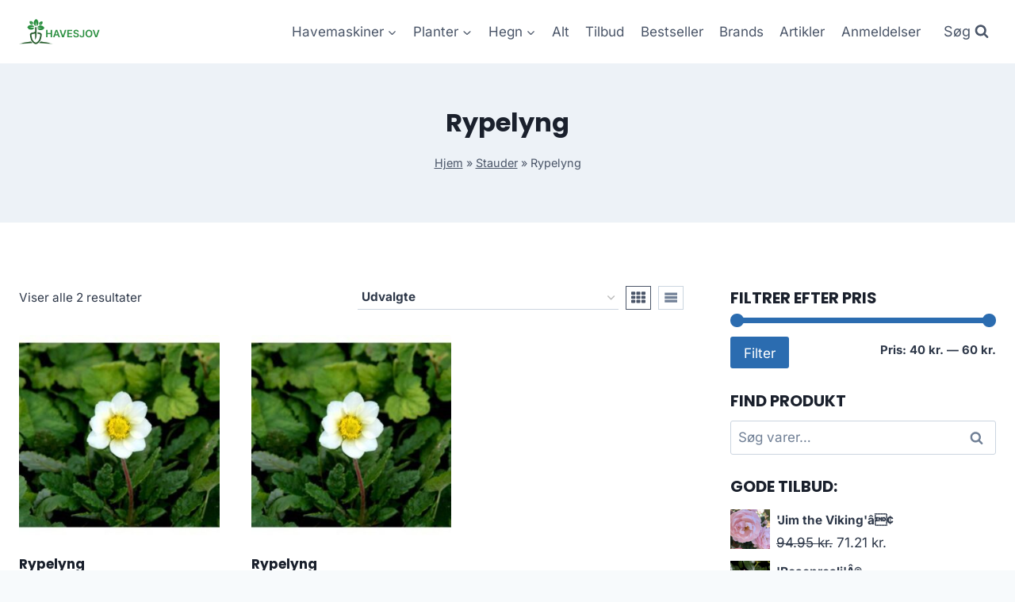

--- FILE ---
content_type: text/html; charset=UTF-8
request_url: https://havesjov.dk/produkt-kategori/stauder/rypelyng-stauder/
body_size: 11546
content:
<!doctype html>
<html lang="da-DK" prefix="og: https://ogp.me/ns#" class="no-js" itemtype="https://schema.org/Blog" itemscope>
<head>
	<meta charset="UTF-8">
	<meta name="viewport" content="width=device-width, initial-scale=1, minimum-scale=1">
	
<!-- Søgemaskine-optimering af Rank Math - https://rankmath.com/ -->
<title>Rypelyng &#045; Havesjov - Alt sjovt til haven og havemaskiner</title>
<meta name="robots" content="follow, index, max-snippet:-1, max-video-preview:-1, max-image-preview:large"/>
<link rel="canonical" href="https://havesjov.dk/produkt-kategori/stauder/rypelyng-stauder/" />
<meta property="og:locale" content="da_DK" />
<meta property="og:type" content="article" />
<meta property="og:title" content="Rypelyng &#045; Havesjov - Alt sjovt til haven og havemaskiner" />
<meta property="og:url" content="https://havesjov.dk/produkt-kategori/stauder/rypelyng-stauder/" />
<meta property="og:site_name" content="legetur.dk" />
<meta name="twitter:card" content="summary_large_image" />
<meta name="twitter:title" content="Rypelyng &#045; Havesjov - Alt sjovt til haven og havemaskiner" />
<meta name="twitter:label1" content="Varer" />
<meta name="twitter:data1" content="2" />
<script type="application/ld+json" class="rank-math-schema">{"@context":"https://schema.org","@graph":[{"@type":"Organization","@id":"https://havesjov.dk/#organization","name":"legetur.dk"},{"@type":"WebSite","@id":"https://havesjov.dk/#website","url":"https://havesjov.dk","name":"legetur.dk","publisher":{"@id":"https://havesjov.dk/#organization"},"inLanguage":"da-DK"},{"@type":"BreadcrumbList","@id":"https://havesjov.dk/produkt-kategori/stauder/rypelyng-stauder/#breadcrumb","itemListElement":[{"@type":"ListItem","position":"1","item":{"@id":"https://havesjov.dk","name":"Hjem"}},{"@type":"ListItem","position":"2","item":{"@id":"https://havesjov.dk/produkt-kategori/stauder/","name":"Stauder"}},{"@type":"ListItem","position":"3","item":{"@id":"https://havesjov.dk/produkt-kategori/stauder/rypelyng-stauder/","name":"Rypelyng"}}]},{"@type":"CollectionPage","@id":"https://havesjov.dk/produkt-kategori/stauder/rypelyng-stauder/#webpage","url":"https://havesjov.dk/produkt-kategori/stauder/rypelyng-stauder/","name":"Rypelyng &#045; Havesjov - Alt sjovt til haven og havemaskiner","isPartOf":{"@id":"https://havesjov.dk/#website"},"inLanguage":"da-DK","breadcrumb":{"@id":"https://havesjov.dk/produkt-kategori/stauder/rypelyng-stauder/#breadcrumb"}}]}</script>
<!-- /Rank Math WordPress SEO plugin -->

<link rel='dns-prefetch' href='//www.googletagmanager.com' />
<link rel='dns-prefetch' href='//pagead2.googlesyndication.com' />
<link rel="alternate" type="application/rss+xml" title="Havesjov - Alt sjovt til haven og havemaskiner &raquo; Feed" href="https://havesjov.dk/feed/" />
<link rel="alternate" type="application/rss+xml" title="Havesjov - Alt sjovt til haven og havemaskiner &raquo;-kommentar-feed" href="https://havesjov.dk/comments/feed/" />
			
			<link rel="alternate" type="application/rss+xml" title="Havesjov - Alt sjovt til haven og havemaskiner &raquo; Rypelyng Kategori Feed" href="https://havesjov.dk/produkt-kategori/stauder/rypelyng-stauder/feed/" />

<link data-optimized="2" rel="stylesheet" href="https://havesjov.dk/wp-content/litespeed/css/0ac9a2acc32dd16725c4a18473f43691.css?ver=81067" />














<script src="https://havesjov.dk/wp-includes/js/jquery/jquery.min.js?ver=3.7.1" id="jquery-core-js"></script>






<!-- Google tag (gtag.js) snippet added by Site Kit -->

<!-- Google Analytics-snippet tilføjet af Site Kit -->
<script src="https://www.googletagmanager.com/gtag/js?id=GT-NSSMRNGP" id="google_gtagjs-js" async></script>
<script id="google_gtagjs-js-after">
window.dataLayer = window.dataLayer || [];function gtag(){dataLayer.push(arguments);}
gtag("set","linker",{"domains":["havesjov.dk"]});
gtag("js", new Date());
gtag("set", "developer_id.dZTNiMT", true);
gtag("config", "GT-NSSMRNGP");
 window._googlesitekit = window._googlesitekit || {}; window._googlesitekit.throttledEvents = []; window._googlesitekit.gtagEvent = (name, data) => { var key = JSON.stringify( { name, data } ); if ( !! window._googlesitekit.throttledEvents[ key ] ) { return; } window._googlesitekit.throttledEvents[ key ] = true; setTimeout( () => { delete window._googlesitekit.throttledEvents[ key ]; }, 5 ); gtag( "event", name, { ...data, event_source: "site-kit" } ); }
</script>

<!-- End Google tag (gtag.js) snippet added by Site Kit -->
<link rel="https://api.w.org/" href="https://havesjov.dk/wp-json/" /><link rel="alternate" type="application/json" href="https://havesjov.dk/wp-json/wp/v2/product_cat/4605" /><link rel="EditURI" type="application/rsd+xml" title="RSD" href="https://havesjov.dk/xmlrpc.php?rsd" />
<meta name="generator" content="WordPress 6.5.7" />
<meta name="generator" content="Site Kit by Google 1.142.0" /><link rel="preload" id="kadence-header-preload" href="https://havesjov.dk/wp-content/themes/kadence/assets/css/header.min.css?ver=1.2.4" as="style">
<link rel="preload" id="kadence-content-preload" href="https://havesjov.dk/wp-content/themes/kadence/assets/css/content.min.css?ver=1.2.4" as="style">
<link rel="preload" id="kadence-sidebar-preload" href="https://havesjov.dk/wp-content/themes/kadence/assets/css/sidebar.min.css?ver=1.2.4" as="style">
<link rel="preload" id="kadence-footer-preload" href="https://havesjov.dk/wp-content/themes/kadence/assets/css/footer.min.css?ver=1.2.4" as="style">
	<noscript><style>.woocommerce-product-gallery{ opacity: 1 !important; }</style></noscript>
	
<!-- Google AdSense meta tags added by Site Kit -->
<meta name="google-adsense-platform-account" content="ca-host-pub-2644536267352236">
<meta name="google-adsense-platform-domain" content="sitekit.withgoogle.com">
<!-- End Google AdSense meta tags added by Site Kit -->

<!-- Google AdSense-snippet tilføjet af Site Kit -->
<script async src="https://pagead2.googlesyndication.com/pagead/js/adsbygoogle.js?client=ca-pub-5018959681343018&amp;host=ca-host-pub-2644536267352236" crossorigin="anonymous"></script>

<!-- End Google AdSense snippet added by Site Kit -->
<link rel="preload" href="https://havesjov.dk/wp-content/fonts/inter/UcC73FwrK3iLTeHuS_nVMrMxCp50SjIa1ZL7.woff2" as="font" type="font/woff2" crossorigin><link rel="preload" href="https://havesjov.dk/wp-content/fonts/poppins/pxiByp8kv8JHgFVrLCz7Z1xlFQ.woff2" as="font" type="font/woff2" crossorigin>
<link rel="icon" href="https://havesjov.dk/wp-content/uploads/2023/06/cropped-havesjov-logo-have-32x32.png" sizes="32x32" />
<link rel="icon" href="https://havesjov.dk/wp-content/uploads/2023/06/cropped-havesjov-logo-have-192x192.png" sizes="192x192" />
<link rel="apple-touch-icon" href="https://havesjov.dk/wp-content/uploads/2023/06/cropped-havesjov-logo-have-180x180.png" />
<meta name="msapplication-TileImage" content="https://havesjov.dk/wp-content/uploads/2023/06/cropped-havesjov-logo-have-270x270.png" />
		
		</head>

<body class="archive tax-product_cat term-rypelyng-stauder term-4605 wp-custom-logo wp-embed-responsive theme-kadence woocommerce woocommerce-page woocommerce-no-js hfeed footer-on-bottom hide-focus-outline link-style-standard has-sidebar content-title-style-above content-width-normal content-style-unboxed content-vertical-padding-show non-transparent-header mobile-non-transparent-header tax-woo-product">
<div id="wrapper" class="site wp-site-blocks">
			<a class="skip-link screen-reader-text scroll-ignore" href="#main">Skip to content</a>
		
<header id="masthead" class="site-header" role="banner" itemtype="https://schema.org/WPHeader" itemscope>
	<div id="main-header" class="site-header-wrap">
		<div class="site-header-inner-wrap">
			<div class="site-header-upper-wrap">
				<div class="site-header-upper-inner-wrap">
					<div class="site-main-header-wrap site-header-row-container site-header-focus-item site-header-row-layout-standard kadence-sticky-header" data-section="kadence_customizer_header_main" data-reveal-scroll-up="false" data-shrink="true" data-shrink-height="60">
	<div class="site-header-row-container-inner">
				<div class="site-container">
			<div class="site-main-header-inner-wrap site-header-row site-header-row-has-sides site-header-row-no-center">
									<div class="site-header-main-section-left site-header-section site-header-section-left">
						<div class="site-header-item site-header-focus-item" data-section="title_tagline">
	<div class="site-branding branding-layout-standard site-brand-logo-only"><a class="brand has-logo-image" href="https://havesjov.dk/" rel="home"><img width="160" height="50" src="https://havesjov.dk/wp-content/uploads/2023/06/havesjov-logo-have.png" class="custom-logo" alt="havesjov alt sjov til haven" decoding="async" /></a></div></div><!-- data-section="title_tagline" -->
					</div>
																	<div class="site-header-main-section-right site-header-section site-header-section-right">
						<div class="site-header-item site-header-focus-item site-header-item-main-navigation header-navigation-layout-stretch-false header-navigation-layout-fill-stretch-false" data-section="kadence_customizer_primary_navigation">
		<nav id="site-navigation" class="main-navigation header-navigation nav--toggle-sub header-navigation-style-underline header-navigation-dropdown-animation-none" role="navigation" aria-label="Primary Navigation">
				<div class="primary-menu-container header-menu-container">
			<ul id="primary-menu" class="menu"><li id="menu-item-11402" class="menu-item menu-item-type-taxonomy menu-item-object-product_tag menu-item-has-children menu-item-11402"><a href="https://havesjov.dk/produkt-tag/los/"><span class="nav-drop-title-wrap">Havemaskiner<span class="dropdown-nav-toggle"><span class="kadence-svg-iconset svg-baseline"><svg aria-hidden="true" class="kadence-svg-icon kadence-arrow-down-svg" fill="currentColor" version="1.1" xmlns="http://www.w3.org/2000/svg" width="24" height="24" viewBox="0 0 24 24"><title>Expand</title><path d="M5.293 9.707l6 6c0.391 0.391 1.024 0.391 1.414 0l6-6c0.391-0.391 0.391-1.024 0-1.414s-1.024-0.391-1.414 0l-5.293 5.293-5.293-5.293c-0.391-0.391-1.024-0.391-1.414 0s-0.391 1.024 0 1.414z"></path>
				</svg></span></span></span></a>
<ul class="sub-menu">
	<li id="menu-item-4064" class="menu-item menu-item-type-taxonomy menu-item-object-product_cat menu-item-4064"><a href="https://havesjov.dk/produkt-kategori/plaeneklipper/">Plæneklipper</a></li>
	<li id="menu-item-4069" class="menu-item menu-item-type-taxonomy menu-item-object-product_cat menu-item-4069"><a href="https://havesjov.dk/produkt-kategori/robotplaeneklipper/">Robotplæneklipper</a></li>
	<li id="menu-item-4189" class="menu-item menu-item-type-taxonomy menu-item-object-product_cat menu-item-4189"><a href="https://havesjov.dk/produkt-kategori/fejemaskine/">Fejemaskine</a></li>
	<li id="menu-item-4157" class="menu-item menu-item-type-taxonomy menu-item-object-product_cat menu-item-4157"><a href="https://havesjov.dk/produkt-kategori/trimmere-buskrydder/">Trimmere &amp; Buskrydder</a></li>
	<li id="menu-item-4219" class="menu-item menu-item-type-taxonomy menu-item-object-product_cat menu-item-4219"><a href="https://havesjov.dk/produkt-kategori/havefraeser/">Havefræser</a></li>
	<li id="menu-item-4272" class="menu-item menu-item-type-taxonomy menu-item-object-product_cat menu-item-4272"><a href="https://havesjov.dk/produkt-kategori/kaedesav/">Kædesav</a></li>
</ul>
</li>
<li id="menu-item-11403" class="menu-item menu-item-type-taxonomy menu-item-object-product_tag menu-item-has-children menu-item-11403"><a href="https://havesjov.dk/produkt-tag/have/"><span class="nav-drop-title-wrap">Planter<span class="dropdown-nav-toggle"><span class="kadence-svg-iconset svg-baseline"><svg aria-hidden="true" class="kadence-svg-icon kadence-arrow-down-svg" fill="currentColor" version="1.1" xmlns="http://www.w3.org/2000/svg" width="24" height="24" viewBox="0 0 24 24"><title>Expand</title><path d="M5.293 9.707l6 6c0.391 0.391 1.024 0.391 1.414 0l6-6c0.391-0.391 0.391-1.024 0-1.414s-1.024-0.391-1.414 0l-5.293 5.293-5.293-5.293c-0.391-0.391-1.024-0.391-1.414 0s-0.391 1.024 0 1.414z"></path>
				</svg></span></span></span></a>
<ul class="sub-menu">
	<li id="menu-item-4372" class="menu-item menu-item-type-taxonomy menu-item-object-product_cat current-product_cat-ancestor menu-item-4372"><a href="https://havesjov.dk/produkt-kategori/stauder/">Stauder</a></li>
	<li id="menu-item-4417" class="menu-item menu-item-type-taxonomy menu-item-object-product_cat menu-item-4417"><a href="https://havesjov.dk/produkt-kategori/naaletraeer/">Nåletræer</a></li>
</ul>
</li>
<li id="menu-item-19642" class="menu-item menu-item-type-taxonomy menu-item-object-product_cat menu-item-has-children menu-item-19642"><a href="https://havesjov.dk/produkt-kategori/hegn/"><span class="nav-drop-title-wrap">Hegn<span class="dropdown-nav-toggle"><span class="kadence-svg-iconset svg-baseline"><svg aria-hidden="true" class="kadence-svg-icon kadence-arrow-down-svg" fill="currentColor" version="1.1" xmlns="http://www.w3.org/2000/svg" width="24" height="24" viewBox="0 0 24 24"><title>Expand</title><path d="M5.293 9.707l6 6c0.391 0.391 1.024 0.391 1.414 0l6-6c0.391-0.391 0.391-1.024 0-1.414s-1.024-0.391-1.414 0l-5.293 5.293-5.293-5.293c-0.391-0.391-1.024-0.391-1.414 0s-0.391 1.024 0 1.414z"></path>
				</svg></span></span></span></a>
<ul class="sub-menu">
	<li id="menu-item-19645" class="menu-item menu-item-type-taxonomy menu-item-object-product_cat menu-item-19645"><a href="https://havesjov.dk/produkt-kategori/pileflet-og-pilehegn/flettet-pilehegn/">Flettet pilehegn</a></li>
	<li id="menu-item-19646" class="menu-item menu-item-type-taxonomy menu-item-object-product_cat menu-item-19646"><a href="https://havesjov.dk/produkt-kategori/pileflet-og-pilehegn/">Pileflet og Pilehegn</a></li>
</ul>
</li>
<li id="menu-item-1240" class="menu-item menu-item-type-post_type menu-item-object-page menu-item-1240"><a href="https://havesjov.dk/shop/">Alt</a></li>
<li id="menu-item-1269" class="menu-item menu-item-type-post_type menu-item-object-page menu-item-1269"><a href="https://havesjov.dk/tilbud/">Tilbud</a></li>
<li id="menu-item-1378" class="menu-item menu-item-type-post_type menu-item-object-page menu-item-1378"><a href="https://havesjov.dk/bestseller/">Bestseller</a></li>
<li id="menu-item-1279" class="menu-item menu-item-type-post_type menu-item-object-page menu-item-1279"><a href="https://havesjov.dk/brands/">Brands</a></li>
<li id="menu-item-1239" class="menu-item menu-item-type-post_type menu-item-object-page menu-item-1239"><a href="https://havesjov.dk/artikler/">Artikler</a></li>
<li id="menu-item-1287" class="menu-item menu-item-type-post_type menu-item-object-page menu-item-1287"><a href="https://havesjov.dk/anmeldelser/">Anmeldelser</a></li>
</ul>		</div>
	</nav><!-- #site-navigation -->
	</div><!-- data-section="primary_navigation" -->
<div class="site-header-item site-header-focus-item" data-section="kadence_customizer_header_search">
		<div class="search-toggle-open-container">
						<button class="search-toggle-open drawer-toggle search-toggle-style-default" aria-label="View Search Form" data-toggle-target="#search-drawer" data-toggle-body-class="showing-popup-drawer-from-full" aria-expanded="false" data-set-focus="#search-drawer .search-field"
					>
							<span class="search-toggle-label vs-lg-true vs-md-true vs-sm-false">Søg</span>
							<span class="search-toggle-icon"><span class="kadence-svg-iconset"><svg aria-hidden="true" class="kadence-svg-icon kadence-search-svg" fill="currentColor" version="1.1" xmlns="http://www.w3.org/2000/svg" width="26" height="28" viewBox="0 0 26 28"><title>Search</title><path d="M18 13c0-3.859-3.141-7-7-7s-7 3.141-7 7 3.141 7 7 7 7-3.141 7-7zM26 26c0 1.094-0.906 2-2 2-0.531 0-1.047-0.219-1.406-0.594l-5.359-5.344c-1.828 1.266-4.016 1.937-6.234 1.937-6.078 0-11-4.922-11-11s4.922-11 11-11 11 4.922 11 11c0 2.219-0.672 4.406-1.937 6.234l5.359 5.359c0.359 0.359 0.578 0.875 0.578 1.406z"></path>
				</svg></span></span>
		</button>
	</div>
	</div><!-- data-section="header_search" -->
					</div>
							</div>
		</div>
	</div>
</div>
				</div>
			</div>
					</div>
	</div>
	
<div id="mobile-header" class="site-mobile-header-wrap">
	<div class="site-header-inner-wrap">
		<div class="site-header-upper-wrap">
			<div class="site-header-upper-inner-wrap">
			<div class="site-main-header-wrap site-header-focus-item site-header-row-layout-standard site-header-row-tablet-layout-default site-header-row-mobile-layout-default  kadence-sticky-header" data-shrink="true" data-reveal-scroll-up="false" data-shrink-height="60">
	<div class="site-header-row-container-inner">
		<div class="site-container">
			<div class="site-main-header-inner-wrap site-header-row site-header-row-has-sides site-header-row-no-center">
									<div class="site-header-main-section-left site-header-section site-header-section-left">
						<div class="site-header-item site-header-focus-item" data-section="title_tagline">
	<div class="site-branding mobile-site-branding branding-layout-standard branding-tablet-layout-inherit site-brand-logo-only branding-mobile-layout-inherit"><a class="brand has-logo-image" href="https://havesjov.dk/" rel="home"><img width="160" height="50" src="https://havesjov.dk/wp-content/uploads/2023/06/havesjov-logo-have.png" class="custom-logo" alt="havesjov alt sjov til haven" decoding="async" /></a></div></div><!-- data-section="title_tagline" -->
					</div>
																	<div class="site-header-main-section-right site-header-section site-header-section-right">
						<div class="site-header-item site-header-focus-item site-header-item-navgation-popup-toggle" data-section="kadence_customizer_mobile_trigger">
		<div class="mobile-toggle-open-container">
						<button id="mobile-toggle" class="menu-toggle-open drawer-toggle menu-toggle-style-default" aria-label="Open menu" data-toggle-target="#mobile-drawer" data-toggle-body-class="showing-popup-drawer-from-right" aria-expanded="false" data-set-focus=".menu-toggle-close"
					>
						<span class="menu-toggle-icon"><span class="kadence-svg-iconset"><svg aria-hidden="true" class="kadence-svg-icon kadence-menu-svg" fill="currentColor" version="1.1" xmlns="http://www.w3.org/2000/svg" width="24" height="24" viewBox="0 0 24 24"><title>Toggle Menu</title><path d="M3 13h18c0.552 0 1-0.448 1-1s-0.448-1-1-1h-18c-0.552 0-1 0.448-1 1s0.448 1 1 1zM3 7h18c0.552 0 1-0.448 1-1s-0.448-1-1-1h-18c-0.552 0-1 0.448-1 1s0.448 1 1 1zM3 19h18c0.552 0 1-0.448 1-1s-0.448-1-1-1h-18c-0.552 0-1 0.448-1 1s0.448 1 1 1z"></path>
				</svg></span></span>
		</button>
	</div>
	</div><!-- data-section="mobile_trigger" -->
					</div>
							</div>
		</div>
	</div>
</div>
			</div>
		</div>
			</div>
</div>
</header><!-- #masthead -->

	<div id="inner-wrap" class="wrap hfeed kt-clear">
		
<section role="banner" class="entry-hero product-archive-hero-section entry-hero-layout-standard">
	<div class="entry-hero-container-inner">
		<div class="hero-section-overlay"></div>
		<div class="hero-container site-container">
			<header class="entry-header product-archive-title title-align-inherit title-tablet-align-inherit title-mobile-align-inherit">
				<h1 class="page-title archive-title">Rypelyng</h1><div class="kadence-breadcrumbs rankmath-bc-wrap"><nav aria-label="breadcrumbs" class="rank-math-breadcrumb"><p><a href="https://havesjov.dk">Hjem</a><span class="separator"> &raquo; </span><a href="https://havesjov.dk/produkt-kategori/stauder/">Stauder</a><span class="separator"> &raquo; </span><span class="last">Rypelyng</span></p></nav></div>			</header><!-- .entry-header -->
		</div>
	</div>
</section><!-- .entry-hero -->
<div id="primary" class="content-area"><div class="content-container site-container"><main id="main" class="site-main" role="main"><header class="woocommerce-products-header">
	
	</header>
<div class="woocommerce-notices-wrapper"></div><div class="kadence-shop-top-row"><div class="kadence-shop-top-item kadence-woo-results-count"><p class="woocommerce-result-count">
	Viser alle 2 resultater</p>
</div><div class="kadence-shop-top-item kadence-woo-ordering"><form class="woocommerce-ordering" method="get">
	<select name="orderby" class="orderby" aria-label="Webshop ordre">
					<option value="popularity" >Sortér efter popularitet</option>
					<option value="rating" >Sortér efter gennemsnitlig bedømmelse</option>
					<option value="date" >Sortér efter nyeste</option>
					<option value="price" >Sortér efter pris: lav til høj</option>
					<option value="price-desc" >Sortér efter pris: høj til lav</option>
					<option value="random_list"  selected='selected'>Udvalgte</option>
			</select>
	<input type="hidden" name="paged" value="1" />
	</form>
</div><div class="kadence-shop-top-item kadence-woo-toggle"><div class="kadence-product-toggle-container kadence-product-toggle-outer"><button title="Grid View" class="kadence-toggle-shop-layout kadence-toggle-grid toggle-active" data-archive-toggle="grid"><span class="kadence-svg-iconset"><svg class="kadence-svg-icon kadence-grid-svg" fill="currentColor" version="1.1" xmlns="http://www.w3.org/2000/svg" width="28" height="28" viewBox="0 0 28 28"><title>Grid</title><path d="M8 19.5v3c0 0.828-0.672 1.5-1.5 1.5h-5c-0.828 0-1.5-0.672-1.5-1.5v-3c0-0.828 0.672-1.5 1.5-1.5h5c0.828 0 1.5 0.672 1.5 1.5zM8 11.5v3c0 0.828-0.672 1.5-1.5 1.5h-5c-0.828 0-1.5-0.672-1.5-1.5v-3c0-0.828 0.672-1.5 1.5-1.5h5c0.828 0 1.5 0.672 1.5 1.5zM18 19.5v3c0 0.828-0.672 1.5-1.5 1.5h-5c-0.828 0-1.5-0.672-1.5-1.5v-3c0-0.828 0.672-1.5 1.5-1.5h5c0.828 0 1.5 0.672 1.5 1.5zM8 3.5v3c0 0.828-0.672 1.5-1.5 1.5h-5c-0.828 0-1.5-0.672-1.5-1.5v-3c0-0.828 0.672-1.5 1.5-1.5h5c0.828 0 1.5 0.672 1.5 1.5zM18 11.5v3c0 0.828-0.672 1.5-1.5 1.5h-5c-0.828 0-1.5-0.672-1.5-1.5v-3c0-0.828 0.672-1.5 1.5-1.5h5c0.828 0 1.5 0.672 1.5 1.5zM28 19.5v3c0 0.828-0.672 1.5-1.5 1.5h-5c-0.828 0-1.5-0.672-1.5-1.5v-3c0-0.828 0.672-1.5 1.5-1.5h5c0.828 0 1.5 0.672 1.5 1.5zM18 3.5v3c0 0.828-0.672 1.5-1.5 1.5h-5c-0.828 0-1.5-0.672-1.5-1.5v-3c0-0.828 0.672-1.5 1.5-1.5h5c0.828 0 1.5 0.672 1.5 1.5zM28 11.5v3c0 0.828-0.672 1.5-1.5 1.5h-5c-0.828 0-1.5-0.672-1.5-1.5v-3c0-0.828 0.672-1.5 1.5-1.5h5c0.828 0 1.5 0.672 1.5 1.5zM28 3.5v3c0 0.828-0.672 1.5-1.5 1.5h-5c-0.828 0-1.5-0.672-1.5-1.5v-3c0-0.828 0.672-1.5 1.5-1.5h5c0.828 0 1.5 0.672 1.5 1.5z"></path>
				</svg></span></button><button title="List View" class="kadence-toggle-shop-layout kadence-toggle-list" data-archive-toggle="list"><span class="kadence-svg-iconset"><svg class="kadence-svg-icon kadence-list-svg" fill="currentColor" version="1.1" xmlns="http://www.w3.org/2000/svg" width="16" height="16" viewBox="0 0 16 16"><title>List</title><path d="M1 3h14v3h-14zM1 7h14v3h-14zM1 11h14v3h-14z"></path>
				</svg></span></button></div></div></div><ul class="products content-wrap product-archive grid-cols grid-sm-col-2 grid-lg-col-3 woo-archive-action-visible woo-archive-btn-button woo-archive-loop align-buttons-bottom  woo-archive-image-hover-none"><li class="entry content-bg loop-entry product type-product post-8655 status-publish first instock product_cat-rypelyng-stauder product_cat-stauder product_tag-have product_tag-rypelyng product_tag-stauder has-post-thumbnail product-type-external">
	<a href="https://havesjov.dk/produkt/rypelyng/" class="woocommerce-loop-image-link woocommerce-LoopProduct-link woocommerce-loop-product__link"><img width="300" height="300" src="https://havesjov.dk/wp-content/uploads/2023/07/Koeb-Rypelyng-online-billigt-tilbud-rabat-have-300x300.jpg" class="attachment-woocommerce_thumbnail size-woocommerce_thumbnail" alt="Køb Rypelyng online billigt tilbud rabat have" decoding="async" fetchpriority="high" srcset="https://havesjov.dk/wp-content/uploads/2023/07/Koeb-Rypelyng-online-billigt-tilbud-rabat-have-300x300.jpg 300w, https://havesjov.dk/wp-content/uploads/2023/07/Koeb-Rypelyng-online-billigt-tilbud-rabat-have-150x150.jpg 150w, https://havesjov.dk/wp-content/uploads/2023/07/Koeb-Rypelyng-online-billigt-tilbud-rabat-have-100x100.jpg 100w, https://havesjov.dk/wp-content/uploads/2023/07/Koeb-Rypelyng-online-billigt-tilbud-rabat-have.jpg 338w" sizes="(max-width: 300px) 100vw, 300px" /></a><div class="product-details content-bg entry-content-wrap"><h2 class="woocommerce-loop-product__title"><a href="https://havesjov.dk/produkt/rypelyng/" class="woocommerce-LoopProduct-link-title woocommerce-loop-product__title_ink">Rypelyng</a></h2>
	<span class="price"><span class="woocommerce-Price-amount amount"><bdi>54.95&nbsp;<span class="woocommerce-Price-currencySymbol">kr.</span></bdi></span></span>
<div class="product-excerpt"><p>Bladene på denne plante er mørkegrønne og ovalformede.Blomster er 1 &#8211; 5 cm, hvide. Den blomstrer i perioden maj- juni.5 &#8211; 10 cm høj og 20 &#8211; 30 cm bred, som ofte bruges tuedannende, hvor den plantes med 50 cm afstand. Plantes på en plads i haven, hvor der, Rypelyng.</p>
</div><div class="product-action-wrap"><a href="https://havesjov.dk/3906" data-quantity="1" class="button product_type_external" data-product_id="8655" data-product_sku="cf2c32ad1955" aria-label="Køb her" aria-describedby="" rel="nofollow">Køb her<span class="kadence-svg-iconset svg-baseline"><svg class="kadence-svg-icon kadence-spinner-svg" fill="currentColor" version="1.1" xmlns="http://www.w3.org/2000/svg" width="16" height="16" viewBox="0 0 16 16"><title>Loading</title><path d="M16 6h-6l2.243-2.243c-1.133-1.133-2.64-1.757-4.243-1.757s-3.109 0.624-4.243 1.757c-1.133 1.133-1.757 2.64-1.757 4.243s0.624 3.109 1.757 4.243c1.133 1.133 2.64 1.757 4.243 1.757s3.109-0.624 4.243-1.757c0.095-0.095 0.185-0.192 0.273-0.292l1.505 1.317c-1.466 1.674-3.62 2.732-6.020 2.732-4.418 0-8-3.582-8-8s3.582-8 8-8c2.209 0 4.209 0.896 5.656 2.344l2.343-2.344v6z"></path>
				</svg></span><span class="kadence-svg-iconset svg-baseline"><svg class="kadence-svg-icon kadence-check-svg" fill="currentColor" version="1.1" xmlns="http://www.w3.org/2000/svg" width="16" height="16" viewBox="0 0 16 16"><title>Done</title><path d="M14 2.5l-8.5 8.5-3.5-3.5-1.5 1.5 5 5 10-10z"></path>
				</svg></span></a></div></div></li>
<li class="entry content-bg loop-entry product type-product post-8657 status-publish instock product_cat-rypelyng-stauder product_cat-stauder product_tag-have product_tag-rypelyng product_tag-stauder has-post-thumbnail product-type-external">
	<a href="https://havesjov.dk/produkt/rypelyng-2/" class="woocommerce-loop-image-link woocommerce-LoopProduct-link woocommerce-loop-product__link"><img width="300" height="300" src="https://havesjov.dk/wp-content/uploads/2023/07/Koeb-Rypelyng-online-billigt-tilbud-rabat-have-300x300.jpg" class="attachment-woocommerce_thumbnail size-woocommerce_thumbnail" alt="Køb Rypelyng online billigt tilbud rabat have" decoding="async" srcset="https://havesjov.dk/wp-content/uploads/2023/07/Koeb-Rypelyng-online-billigt-tilbud-rabat-have-300x300.jpg 300w, https://havesjov.dk/wp-content/uploads/2023/07/Koeb-Rypelyng-online-billigt-tilbud-rabat-have-150x150.jpg 150w, https://havesjov.dk/wp-content/uploads/2023/07/Koeb-Rypelyng-online-billigt-tilbud-rabat-have-100x100.jpg 100w, https://havesjov.dk/wp-content/uploads/2023/07/Koeb-Rypelyng-online-billigt-tilbud-rabat-have.jpg 338w" sizes="(max-width: 300px) 100vw, 300px" /></a><div class="product-details content-bg entry-content-wrap"><h2 class="woocommerce-loop-product__title"><a href="https://havesjov.dk/produkt/rypelyng-2/" class="woocommerce-LoopProduct-link-title woocommerce-loop-product__title_ink">Rypelyng</a></h2>
	<span class="price"><span class="woocommerce-Price-amount amount"><bdi>49.95&nbsp;<span class="woocommerce-Price-currencySymbol">kr.</span></bdi></span></span>
<div class="product-excerpt"><p>Bladene på denne plante er mørkegrønne og ovalformede.Blomster er 1 &#8211; 5 cm, hvide. Den blomstrer i perioden maj- juni.5 &#8211; 10 cm høj og 20 &#8211; 30 cm bred, som ofte bruges tuedannende, hvor den plantes med 50 cm afstand. Plantes på en plads i haven, hvor der, Rypelyng.</p>
</div><div class="product-action-wrap"><a href="https://havesjov.dk/3906" data-quantity="1" class="button product_type_external" data-product_id="8657" data-product_sku="9572ac13e138" aria-label="Køb her" aria-describedby="" rel="nofollow">Køb her<span class="kadence-svg-iconset svg-baseline"><svg class="kadence-svg-icon kadence-spinner-svg" fill="currentColor" version="1.1" xmlns="http://www.w3.org/2000/svg" width="16" height="16" viewBox="0 0 16 16"><title>Loading</title><path d="M16 6h-6l2.243-2.243c-1.133-1.133-2.64-1.757-4.243-1.757s-3.109 0.624-4.243 1.757c-1.133 1.133-1.757 2.64-1.757 4.243s0.624 3.109 1.757 4.243c1.133 1.133 2.64 1.757 4.243 1.757s3.109-0.624 4.243-1.757c0.095-0.095 0.185-0.192 0.273-0.292l1.505 1.317c-1.466 1.674-3.62 2.732-6.020 2.732-4.418 0-8-3.582-8-8s3.582-8 8-8c2.209 0 4.209 0.896 5.656 2.344l2.343-2.344v6z"></path>
				</svg></span><span class="kadence-svg-iconset svg-baseline"><svg class="kadence-svg-icon kadence-check-svg" fill="currentColor" version="1.1" xmlns="http://www.w3.org/2000/svg" width="16" height="16" viewBox="0 0 16 16"><title>Done</title><path d="M14 2.5l-8.5 8.5-3.5-3.5-1.5 1.5 5 5 10-10z"></path>
				</svg></span></a></div></div></li>
</ul>
</main>
<aside id="secondary" role="complementary" class="primary-sidebar widget-area sidebar-slug-sidebar-primary sidebar-link-style-normal">
	<div class="sidebar-inner-wrap">
		<section id="woocommerce_price_filter-2" class="widget woocommerce widget_price_filter"><h2 class="widget-title">Filtrer efter pris</h2>
<form method="get" action="https://havesjov.dk/produkt-kategori/stauder/rypelyng-stauder/">
	<div class="price_slider_wrapper">
		<div class="price_slider" style="display:none;"></div>
		<div class="price_slider_amount" data-step="10">
			<label class="screen-reader-text" for="min_price">Mindste pris</label>
			<input type="text" id="min_price" name="min_price" value="40" data-min="40" placeholder="Mindste pris" />
			<label class="screen-reader-text" for="max_price">Højeste pris</label>
			<input type="text" id="max_price" name="max_price" value="60" data-max="60" placeholder="Højeste pris" />
						<button type="submit" class="button">Filter</button>
			<div class="price_label" style="display:none;">
				Pris: <span class="from"></span> &mdash; <span class="to"></span>
			</div>
						<div class="clear"></div>
		</div>
	</div>
</form>

</section><section id="woocommerce_product_search-2" class="widget woocommerce widget_product_search"><h2 class="widget-title">Find Produkt</h2><form role="search" method="get" class="woocommerce-product-search" action="https://havesjov.dk/">
	<label class="screen-reader-text" for="woocommerce-product-search-field-0">Søg efter:</label>
	<input type="search" id="woocommerce-product-search-field-0" class="search-field" placeholder="Søg varer&hellip;" value="" name="s" />
	<button type="submit" value="Søg" class="">Søg</button>
	<input type="hidden" name="post_type" value="product" />
<div class="kadence-search-icon-wrap"><span class="kadence-svg-iconset"><svg aria-hidden="true" class="kadence-svg-icon kadence-search-svg" fill="currentColor" version="1.1" xmlns="http://www.w3.org/2000/svg" width="26" height="28" viewBox="0 0 26 28"><title>Search</title><path d="M18 13c0-3.859-3.141-7-7-7s-7 3.141-7 7 3.141 7 7 7 7-3.141 7-7zM26 26c0 1.094-0.906 2-2 2-0.531 0-1.047-0.219-1.406-0.594l-5.359-5.344c-1.828 1.266-4.016 1.937-6.234 1.937-6.078 0-11-4.922-11-11s4.922-11 11-11 11 4.922 11 11c0 2.219-0.672 4.406-1.937 6.234l5.359 5.359c0.359 0.359 0.578 0.875 0.578 1.406z"></path>
				</svg></span></div></form>
</section><section id="woocommerce_products-6" class="widget woocommerce widget_products"><h2 class="widget-title">Gode TIlbud:</h2><ul class="product_list_widget"><li>
	
	<a href="https://havesjov.dk/produkt/jim-the-vikinga%c2%84%c2%a2/">
		<img width="300" height="300" src="https://havesjov.dk/wp-content/uploads/2024/09/Koeb-39Jim-the-Viking39a¢-online-billigt-tilbud-rabat-have-300x300.jpeg" class="attachment-woocommerce_thumbnail size-woocommerce_thumbnail" alt="Køb &#039;Jim the Viking&#039;â¢ online billigt tilbud rabat have" decoding="async" loading="lazy" srcset="https://havesjov.dk/wp-content/uploads/2024/09/Koeb-39Jim-the-Viking39a¢-online-billigt-tilbud-rabat-have-300x300.jpeg 300w, https://havesjov.dk/wp-content/uploads/2024/09/Koeb-39Jim-the-Viking39a¢-online-billigt-tilbud-rabat-have-150x150.jpeg 150w, https://havesjov.dk/wp-content/uploads/2024/09/Koeb-39Jim-the-Viking39a¢-online-billigt-tilbud-rabat-have-100x100.jpeg 100w, https://havesjov.dk/wp-content/uploads/2024/09/Koeb-39Jim-the-Viking39a¢-online-billigt-tilbud-rabat-have.jpeg 338w" sizes="(max-width: 300px) 100vw, 300px" />		<span class="product-title">&#039;Jim the Viking&#039;â¢</span>
	</a>

				
	<del aria-hidden="true"><span class="woocommerce-Price-amount amount"><bdi>94.95&nbsp;<span class="woocommerce-Price-currencySymbol">kr.</span></bdi></span></del> <span class="screen-reader-text">Original price was: 94.95&nbsp;kr..</span><ins aria-hidden="true"><span class="woocommerce-Price-amount amount"><bdi>71.21&nbsp;<span class="woocommerce-Price-currencySymbol">kr.</span></bdi></span></ins><span class="screen-reader-text">Current price is: 71.21&nbsp;kr..</span>
	</li>
<li>
	
	<a href="https://havesjov.dk/produkt/rosenreslia/">
		<img width="300" height="300" src="https://havesjov.dk/wp-content/uploads/2024/09/Koeb-39Rosenresli39A®-online-billigt-tilbud-rabat-have-300x300.jpeg" class="attachment-woocommerce_thumbnail size-woocommerce_thumbnail" alt="Køb &#039;Rosenresli&#039;Â® online billigt tilbud rabat have" decoding="async" loading="lazy" srcset="https://havesjov.dk/wp-content/uploads/2024/09/Koeb-39Rosenresli39A®-online-billigt-tilbud-rabat-have-300x300.jpeg 300w, https://havesjov.dk/wp-content/uploads/2024/09/Koeb-39Rosenresli39A®-online-billigt-tilbud-rabat-have-150x150.jpeg 150w, https://havesjov.dk/wp-content/uploads/2024/09/Koeb-39Rosenresli39A®-online-billigt-tilbud-rabat-have-100x100.jpeg 100w, https://havesjov.dk/wp-content/uploads/2024/09/Koeb-39Rosenresli39A®-online-billigt-tilbud-rabat-have.jpeg 338w" sizes="(max-width: 300px) 100vw, 300px" />		<span class="product-title">&#039;Rosenresli&#039;Â®</span>
	</a>

				
	<del aria-hidden="true"><span class="woocommerce-Price-amount amount"><bdi>94.95&nbsp;<span class="woocommerce-Price-currencySymbol">kr.</span></bdi></span></del> <span class="screen-reader-text">Original price was: 94.95&nbsp;kr..</span><ins aria-hidden="true"><span class="woocommerce-Price-amount amount"><bdi>71.21&nbsp;<span class="woocommerce-Price-currencySymbol">kr.</span></bdi></span></ins><span class="screen-reader-text">Current price is: 71.21&nbsp;kr..</span>
	</li>
<li>
	
	<a href="https://havesjov.dk/produkt/himalaya-ceder-feeling-blue/">
		<img width="300" height="300" src="https://havesjov.dk/wp-content/uploads/2024/09/Koeb-Himalaya-Ceder-39Feeling-Blue39-online-billigt-tilbud-rabat-have-300x300.jpeg" class="attachment-woocommerce_thumbnail size-woocommerce_thumbnail" alt="Køb Himalaya Ceder &#039;Feeling Blue&#039; online billigt tilbud rabat have" decoding="async" loading="lazy" srcset="https://havesjov.dk/wp-content/uploads/2024/09/Koeb-Himalaya-Ceder-39Feeling-Blue39-online-billigt-tilbud-rabat-have-300x300.jpeg 300w, https://havesjov.dk/wp-content/uploads/2024/09/Koeb-Himalaya-Ceder-39Feeling-Blue39-online-billigt-tilbud-rabat-have-150x150.jpeg 150w, https://havesjov.dk/wp-content/uploads/2024/09/Koeb-Himalaya-Ceder-39Feeling-Blue39-online-billigt-tilbud-rabat-have-100x100.jpeg 100w, https://havesjov.dk/wp-content/uploads/2024/09/Koeb-Himalaya-Ceder-39Feeling-Blue39-online-billigt-tilbud-rabat-have.jpeg 338w" sizes="(max-width: 300px) 100vw, 300px" />		<span class="product-title">Himalaya Ceder &#039;Feeling Blue&#039;</span>
	</a>

				
	<del aria-hidden="true"><span class="woocommerce-Price-amount amount"><bdi>1,199.00&nbsp;<span class="woocommerce-Price-currencySymbol">kr.</span></bdi></span></del> <span class="screen-reader-text">Original price was: 1,199.00&nbsp;kr..</span><ins aria-hidden="true"><span class="woocommerce-Price-amount amount"><bdi>699.00&nbsp;<span class="woocommerce-Price-currencySymbol">kr.</span></bdi></span></ins><span class="screen-reader-text">Current price is: 699.00&nbsp;kr..</span>
	</li>
<li>
	
	<a href="https://havesjov.dk/produkt/vertigazon-plaenekur-npk-6-1-17-2/">
		<img width="300" height="300" src="https://havesjov.dk/wp-content/uploads/2023/07/Koeb-Vertigazon-Plaenekur-NPK-6-1-17-2-15-kg-online-billigt-tilbud-rabat-have-300x300.jpeg" class="attachment-woocommerce_thumbnail size-woocommerce_thumbnail" alt="Køb Vertigazon Plænekur NPK 6-1-17 (+2) 15 kg online billigt tilbud rabat have" decoding="async" loading="lazy" srcset="https://havesjov.dk/wp-content/uploads/2023/07/Koeb-Vertigazon-Plaenekur-NPK-6-1-17-2-15-kg-online-billigt-tilbud-rabat-have-300x300.jpeg 300w, https://havesjov.dk/wp-content/uploads/2023/07/Koeb-Vertigazon-Plaenekur-NPK-6-1-17-2-15-kg-online-billigt-tilbud-rabat-have-150x150.jpeg 150w, https://havesjov.dk/wp-content/uploads/2023/07/Koeb-Vertigazon-Plaenekur-NPK-6-1-17-2-15-kg-online-billigt-tilbud-rabat-have-100x100.jpeg 100w, https://havesjov.dk/wp-content/uploads/2023/07/Koeb-Vertigazon-Plaenekur-NPK-6-1-17-2-15-kg-online-billigt-tilbud-rabat-have.jpeg 338w" sizes="(max-width: 300px) 100vw, 300px" />		<span class="product-title">Vertigazon Plænekur NPK 6-1-17 (+2)</span>
	</a>

				
	<del aria-hidden="true"><span class="woocommerce-Price-amount amount"><bdi>299.00&nbsp;<span class="woocommerce-Price-currencySymbol">kr.</span></bdi></span></del> <span class="screen-reader-text">Original price was: 299.00&nbsp;kr..</span><ins aria-hidden="true"><span class="woocommerce-Price-amount amount"><bdi>199.00&nbsp;<span class="woocommerce-Price-currencySymbol">kr.</span></bdi></span></ins><span class="screen-reader-text">Current price is: 199.00&nbsp;kr..</span>
	</li>
<li>
	
	<a href="https://havesjov.dk/produkt/kirsebaerlaurbaer-novita-2/">
		<img width="300" height="300" src="https://havesjov.dk/wp-content/uploads/2023/07/Koeb-Kirsebaerlaurbaer-39Novita39-online-billigt-tilbud-rabat-have-300x300.jpeg" class="attachment-woocommerce_thumbnail size-woocommerce_thumbnail" alt="Køb Kirsebærlaurbær &#039;Novita&#039; Med klump" decoding="async" loading="lazy" srcset="https://havesjov.dk/wp-content/uploads/2023/07/Koeb-Kirsebaerlaurbaer-39Novita39-online-billigt-tilbud-rabat-have-300x300.jpeg 300w, https://havesjov.dk/wp-content/uploads/2023/07/Koeb-Kirsebaerlaurbaer-39Novita39-online-billigt-tilbud-rabat-have-150x150.jpeg 150w, https://havesjov.dk/wp-content/uploads/2023/07/Koeb-Kirsebaerlaurbaer-39Novita39-online-billigt-tilbud-rabat-have-100x100.jpeg 100w, https://havesjov.dk/wp-content/uploads/2023/07/Koeb-Kirsebaerlaurbaer-39Novita39-online-billigt-tilbud-rabat-have.jpeg 338w" sizes="(max-width: 300px) 100vw, 300px" />		<span class="product-title">Kirsebærlaurbær &#039;Novita&#039;</span>
	</a>

				
	<del aria-hidden="true"><span class="woocommerce-Price-amount amount"><bdi>149.95&nbsp;<span class="woocommerce-Price-currencySymbol">kr.</span></bdi></span></del> <span class="screen-reader-text">Original price was: 149.95&nbsp;kr..</span><ins aria-hidden="true"><span class="woocommerce-Price-amount amount"><bdi>99.95&nbsp;<span class="woocommerce-Price-currencySymbol">kr.</span></bdi></span></ins><span class="screen-reader-text">Current price is: 99.95&nbsp;kr..</span>
	</li>
</ul></section>	</div>
</aside><!-- #secondary -->
</div></div>	</div><!-- #inner-wrap -->
	
<footer id="colophon" class="site-footer" role="contentinfo">
	<div class="site-footer-wrap">
		<div class="site-middle-footer-wrap site-footer-row-container site-footer-focus-item site-footer-row-layout-standard site-footer-row-tablet-layout-default site-footer-row-mobile-layout-default" data-section="kadence_customizer_footer_middle">
	<div class="site-footer-row-container-inner">
				<div class="site-container">
			<div class="site-middle-footer-inner-wrap site-footer-row site-footer-row-columns-3 site-footer-row-column-layout-equal site-footer-row-tablet-column-layout-default site-footer-row-mobile-column-layout-row ft-ro-dir-row ft-ro-collapse-normal ft-ro-t-dir-default ft-ro-m-dir-default ft-ro-lstyle-plain">
									<div class="site-footer-middle-section-1 site-footer-section footer-section-inner-items-1">
						<div class="footer-widget-area widget-area site-footer-focus-item footer-widget1 content-align-default content-tablet-align-default content-mobile-align-default content-valign-default content-tablet-valign-default content-mobile-valign-default" data-section="sidebar-widgets-footer1">
	<div class="footer-widget-area-inner site-info-inner">
		<section id="woocommerce_products-3" class="widget woocommerce widget_products"><h2 class="widget-title">Udvalgte Tilbud</h2><ul class="product_list_widget"><li>
	
	<a href="https://havesjov.dk/produkt/silkepaeon-angel-cheeks-2/">
		<img width="300" height="300" src="https://havesjov.dk/wp-content/uploads/2023/07/Koeb-Silkepaeon-39Angel-Cheeks39-online-billigt-tilbud-rabat-have-300x300.jpg" class="attachment-woocommerce_thumbnail size-woocommerce_thumbnail" alt="Køb Silkepæon &#039;Angel Cheeks&#039; online billigt tilbud rabat have" decoding="async" loading="lazy" srcset="https://havesjov.dk/wp-content/uploads/2023/07/Koeb-Silkepaeon-39Angel-Cheeks39-online-billigt-tilbud-rabat-have-300x300.jpg 300w, https://havesjov.dk/wp-content/uploads/2023/07/Koeb-Silkepaeon-39Angel-Cheeks39-online-billigt-tilbud-rabat-have-150x150.jpg 150w, https://havesjov.dk/wp-content/uploads/2023/07/Koeb-Silkepaeon-39Angel-Cheeks39-online-billigt-tilbud-rabat-have-100x100.jpg 100w, https://havesjov.dk/wp-content/uploads/2023/07/Koeb-Silkepaeon-39Angel-Cheeks39-online-billigt-tilbud-rabat-have.jpg 338w" sizes="(max-width: 300px) 100vw, 300px" />		<span class="product-title">Silkepæon &#039;Angel Cheeks&#039;</span>
	</a>

				
	<span class="woocommerce-Price-amount amount"><bdi>219.95&nbsp;<span class="woocommerce-Price-currencySymbol">kr.</span></bdi></span>
	</li>
<li>
	
	<a href="https://havesjov.dk/produkt/froedispenser-m-lang-tud-2/">
		<img width="300" height="300" src="https://havesjov.dk/wp-content/uploads/2023/07/Koeb-Froedispenser-mlang-tud-online-billigt-tilbud-rabat-have-300x300.jpg" class="attachment-woocommerce_thumbnail size-woocommerce_thumbnail" alt="Køb Frødispenser m/lang tud online billigt tilbud rabat have" decoding="async" loading="lazy" srcset="https://havesjov.dk/wp-content/uploads/2023/07/Koeb-Froedispenser-mlang-tud-online-billigt-tilbud-rabat-have-300x300.jpg 300w, https://havesjov.dk/wp-content/uploads/2023/07/Koeb-Froedispenser-mlang-tud-online-billigt-tilbud-rabat-have-150x150.jpg 150w, https://havesjov.dk/wp-content/uploads/2023/07/Koeb-Froedispenser-mlang-tud-online-billigt-tilbud-rabat-have-100x100.jpg 100w, https://havesjov.dk/wp-content/uploads/2023/07/Koeb-Froedispenser-mlang-tud-online-billigt-tilbud-rabat-have.jpg 338w" sizes="(max-width: 300px) 100vw, 300px" />		<span class="product-title">Frødispenser m/lang tud</span>
	</a>

				
	<span class="woocommerce-Price-amount amount"><bdi>19.95&nbsp;<span class="woocommerce-Price-currencySymbol">kr.</span></bdi></span>
	</li>
<li>
	
	<a href="https://havesjov.dk/produkt/ibf-fliser-30x30x8-cm-sort-antracit-modul-30/">
		<img width="300" height="300" src="https://havesjov.dk/wp-content/uploads/2024/09/Koeb-IBF-Fliser-30x30x8-cm-SortAntracit-Modul-30-online-billigt-tilbud-rabat-have-300x300.jpg" class="attachment-woocommerce_thumbnail size-woocommerce_thumbnail" alt="Køb IBF Fliser 30x30x8 cm Sort/Antracit - Modul 30 online billigt tilbud rabat have" decoding="async" loading="lazy" srcset="https://havesjov.dk/wp-content/uploads/2024/09/Koeb-IBF-Fliser-30x30x8-cm-SortAntracit-Modul-30-online-billigt-tilbud-rabat-have-300x300.jpg 300w, https://havesjov.dk/wp-content/uploads/2024/09/Koeb-IBF-Fliser-30x30x8-cm-SortAntracit-Modul-30-online-billigt-tilbud-rabat-have-150x150.jpg 150w, https://havesjov.dk/wp-content/uploads/2024/09/Koeb-IBF-Fliser-30x30x8-cm-SortAntracit-Modul-30-online-billigt-tilbud-rabat-have-100x100.jpg 100w" sizes="(max-width: 300px) 100vw, 300px" />		<span class="product-title">IBF Fliser 30x30x8 cm Sort/Antracit - Modul 30</span>
	</a>

				
	<span class="woocommerce-Price-amount amount"><bdi>19.38&nbsp;<span class="woocommerce-Price-currencySymbol">kr.</span></bdi></span>
	</li>
<li>
	
	<a href="https://havesjov.dk/produkt/rund-corten-kumme-m-indsats-og-haevet-bund/">
		<img width="300" height="300" src="https://havesjov.dk/wp-content/uploads/2024/09/Koeb-Rund-corten-kumme-m-indsats-og-haevet-bund-online-billigt-tilbud-rabat-have-300x300.jpeg" class="attachment-woocommerce_thumbnail size-woocommerce_thumbnail" alt="Køb Rund corten kumme m/ indsats og hævet bund Ø37 H71 online billigt tilbud rabat have" decoding="async" loading="lazy" srcset="https://havesjov.dk/wp-content/uploads/2024/09/Koeb-Rund-corten-kumme-m-indsats-og-haevet-bund-online-billigt-tilbud-rabat-have-300x300.jpeg 300w, https://havesjov.dk/wp-content/uploads/2024/09/Koeb-Rund-corten-kumme-m-indsats-og-haevet-bund-online-billigt-tilbud-rabat-have-150x150.jpeg 150w, https://havesjov.dk/wp-content/uploads/2024/09/Koeb-Rund-corten-kumme-m-indsats-og-haevet-bund-online-billigt-tilbud-rabat-have-100x100.jpeg 100w, https://havesjov.dk/wp-content/uploads/2024/09/Koeb-Rund-corten-kumme-m-indsats-og-haevet-bund-online-billigt-tilbud-rabat-have.jpeg 338w" sizes="(max-width: 300px) 100vw, 300px" />		<span class="product-title">Rund corten kumme m/ indsats og hævet bund</span>
	</a>

				
	<span class="woocommerce-Price-amount amount"><bdi>1,350.00&nbsp;<span class="woocommerce-Price-currencySymbol">kr.</span></bdi></span>
	</li>
<li>
	
	<a href="https://havesjov.dk/produkt/precision-kaede-1-4-1-1mm-67e/">
		<img width="300" height="300" src="https://havesjov.dk/wp-content/uploads/2023/06/Koeb-PRECISION-KAeDE-14034-1.1MM-67E-online-billigt-tilbud-rabat-legetoej-300x300.jpg" class="attachment-woocommerce_thumbnail size-woocommerce_thumbnail" alt="Køb PRECISION KÆDE 1/4&#034; - 1.1MM - 67E online billigt tilbud rabat legetøj" decoding="async" loading="lazy" srcset="https://havesjov.dk/wp-content/uploads/2023/06/Koeb-PRECISION-KAeDE-14034-1.1MM-67E-online-billigt-tilbud-rabat-legetoej-300x300.jpg 300w, https://havesjov.dk/wp-content/uploads/2023/06/Koeb-PRECISION-KAeDE-14034-1.1MM-67E-online-billigt-tilbud-rabat-legetoej-150x150.jpg 150w, https://havesjov.dk/wp-content/uploads/2023/06/Koeb-PRECISION-KAeDE-14034-1.1MM-67E-online-billigt-tilbud-rabat-legetoej-100x100.jpg 100w, https://havesjov.dk/wp-content/uploads/2023/06/Koeb-PRECISION-KAeDE-14034-1.1MM-67E-online-billigt-tilbud-rabat-legetoej.jpg 600w" sizes="(max-width: 300px) 100vw, 300px" />		<span class="product-title">PRECISION KÆDE 1/4&#034; - 1.1MM - 67E</span>
	</a>

				
	<span class="woocommerce-Price-amount amount"><bdi>349.00&nbsp;<span class="woocommerce-Price-currencySymbol">kr.</span></bdi></span>
	</li>
</ul></section>	</div>
</div><!-- .footer-widget1 -->
					</div>
										<div class="site-footer-middle-section-2 site-footer-section footer-section-inner-items-1">
						<div class="footer-widget-area widget-area site-footer-focus-item footer-widget2 content-align-default content-tablet-align-default content-mobile-align-default content-valign-default content-tablet-valign-default content-mobile-valign-default" data-section="sidebar-widgets-footer2">
	<div class="footer-widget-area-inner site-info-inner">
		<section id="woocommerce_products-2" class="widget woocommerce widget_products"><h2 class="widget-title">Nye Tilbud</h2><ul class="product_list_widget"><li>
	
	<a href="https://havesjov.dk/produkt/hornum-oekologisk-vegansk-plantegoedning-npk-4-1-1/">
		<img width="300" height="300" src="https://havesjov.dk/wp-content/uploads/2023/07/Koeb-Hornum-Oekologisk-Vegansk-plantegoedning-NPK-4-1-1-5-liter-spand-online-billigt-tilbud-rabat-have-300x300.jpeg" class="attachment-woocommerce_thumbnail size-woocommerce_thumbnail" alt="Køb Hornum Økologisk Vegansk plantegødning NPK 4-1-1 online billigt tilbud rabat have" decoding="async" loading="lazy" srcset="https://havesjov.dk/wp-content/uploads/2023/07/Koeb-Hornum-Oekologisk-Vegansk-plantegoedning-NPK-4-1-1-5-liter-spand-online-billigt-tilbud-rabat-have-300x300.jpeg 300w, https://havesjov.dk/wp-content/uploads/2023/07/Koeb-Hornum-Oekologisk-Vegansk-plantegoedning-NPK-4-1-1-5-liter-spand-online-billigt-tilbud-rabat-have-150x150.jpeg 150w, https://havesjov.dk/wp-content/uploads/2023/07/Koeb-Hornum-Oekologisk-Vegansk-plantegoedning-NPK-4-1-1-5-liter-spand-online-billigt-tilbud-rabat-have-100x100.jpeg 100w, https://havesjov.dk/wp-content/uploads/2023/07/Koeb-Hornum-Oekologisk-Vegansk-plantegoedning-NPK-4-1-1-5-liter-spand-online-billigt-tilbud-rabat-have.jpeg 338w" sizes="(max-width: 300px) 100vw, 300px" />		<span class="product-title">Hornum Økologisk Vegansk plantegødning NPK 4-1-1</span>
	</a>

				
	<span class="woocommerce-Price-amount amount"><bdi>149.95&nbsp;<span class="woocommerce-Price-currencySymbol">kr.</span></bdi></span>
	</li>
<li>
	
	<a href="https://havesjov.dk/produkt/grouw-forstoeversproejte-1-liter/">
		<img width="300" height="300" src="https://havesjov.dk/wp-content/uploads/2023/07/Koeb-Grouw-forstoeversproejte-online-billigt-tilbud-rabat-have-300x300.jpeg" class="attachment-woocommerce_thumbnail size-woocommerce_thumbnail" alt="Køb Grouw forstøversprøjte 1 liter online billigt tilbud rabat have" decoding="async" loading="lazy" srcset="https://havesjov.dk/wp-content/uploads/2023/07/Koeb-Grouw-forstoeversproejte-online-billigt-tilbud-rabat-have-300x300.jpeg 300w, https://havesjov.dk/wp-content/uploads/2023/07/Koeb-Grouw-forstoeversproejte-online-billigt-tilbud-rabat-have-150x150.jpeg 150w, https://havesjov.dk/wp-content/uploads/2023/07/Koeb-Grouw-forstoeversproejte-online-billigt-tilbud-rabat-have-100x100.jpeg 100w, https://havesjov.dk/wp-content/uploads/2023/07/Koeb-Grouw-forstoeversproejte-online-billigt-tilbud-rabat-have.jpeg 338w" sizes="(max-width: 300px) 100vw, 300px" />		<span class="product-title">Grouw forstøversprøjte 1 liter</span>
	</a>

				
	<span class="woocommerce-Price-amount amount"><bdi>39.95&nbsp;<span class="woocommerce-Price-currencySymbol">kr.</span></bdi></span>
	</li>
<li>
	
	<a href="https://havesjov.dk/produkt/vedligehold-6/">
		<img width="300" height="300" src="https://havesjov.dk/wp-content/uploads/2023/07/Koeb-Vedligehold-online-billigt-tilbud-rabat-have-300x300.jpeg" class="attachment-woocommerce_thumbnail size-woocommerce_thumbnail" alt="Køb Vedligeholdelse online billigt tilbud rabat have" decoding="async" loading="lazy" srcset="https://havesjov.dk/wp-content/uploads/2023/07/Koeb-Vedligehold-online-billigt-tilbud-rabat-have-300x300.jpeg 300w, https://havesjov.dk/wp-content/uploads/2023/07/Koeb-Vedligehold-online-billigt-tilbud-rabat-have-150x150.jpeg 150w, https://havesjov.dk/wp-content/uploads/2023/07/Koeb-Vedligehold-online-billigt-tilbud-rabat-have-100x100.jpeg 100w, https://havesjov.dk/wp-content/uploads/2023/07/Koeb-Vedligehold-online-billigt-tilbud-rabat-have.jpeg 338w" sizes="(max-width: 300px) 100vw, 300px" />		<span class="product-title">Vedligehold</span>
	</a>

				
	<span class="woocommerce-Price-amount amount"><bdi>899.00&nbsp;<span class="woocommerce-Price-currencySymbol">kr.</span></bdi></span>
	</li>
<li>
	
	<a href="https://havesjov.dk/produkt/paere-conference/">
		<img width="300" height="300" src="https://havesjov.dk/wp-content/uploads/2023/07/Koeb-Paere-39Conference39-online-billigt-tilbud-rabat-have-300x300.jpg" class="attachment-woocommerce_thumbnail size-woocommerce_thumbnail" alt="Køb Pære &#039;Conference&#039; Træ med sidegrene" decoding="async" loading="lazy" srcset="https://havesjov.dk/wp-content/uploads/2023/07/Koeb-Paere-39Conference39-online-billigt-tilbud-rabat-have-300x300.jpg 300w, https://havesjov.dk/wp-content/uploads/2023/07/Koeb-Paere-39Conference39-online-billigt-tilbud-rabat-have-150x150.jpg 150w, https://havesjov.dk/wp-content/uploads/2023/07/Koeb-Paere-39Conference39-online-billigt-tilbud-rabat-have-100x100.jpg 100w, https://havesjov.dk/wp-content/uploads/2023/07/Koeb-Paere-39Conference39-online-billigt-tilbud-rabat-have.jpg 338w" sizes="(max-width: 300px) 100vw, 300px" />		<span class="product-title">Pære &#039;Conference&#039;</span>
	</a>

				
	<span class="woocommerce-Price-amount amount"><bdi>329.00&nbsp;<span class="woocommerce-Price-currencySymbol">kr.</span></bdi></span>
	</li>
<li>
	
	<a href="https://havesjov.dk/produkt/syren-hortensia-tickled-pink/">
		<img width="300" height="300" src="https://havesjov.dk/wp-content/uploads/2024/09/Koeb-Syren-Hortensia-39Tickled-Pink39-online-billigt-tilbud-rabat-have-300x300.jpg" class="attachment-woocommerce_thumbnail size-woocommerce_thumbnail" alt="Køb Syrén-Hortensia &#039;Tickled Pink&#039; online billigt tilbud rabat have" decoding="async" loading="lazy" srcset="https://havesjov.dk/wp-content/uploads/2024/09/Koeb-Syren-Hortensia-39Tickled-Pink39-online-billigt-tilbud-rabat-have-300x300.jpg 300w, https://havesjov.dk/wp-content/uploads/2024/09/Koeb-Syren-Hortensia-39Tickled-Pink39-online-billigt-tilbud-rabat-have-150x150.jpg 150w, https://havesjov.dk/wp-content/uploads/2024/09/Koeb-Syren-Hortensia-39Tickled-Pink39-online-billigt-tilbud-rabat-have-100x100.jpg 100w, https://havesjov.dk/wp-content/uploads/2024/09/Koeb-Syren-Hortensia-39Tickled-Pink39-online-billigt-tilbud-rabat-have.jpg 338w" sizes="(max-width: 300px) 100vw, 300px" />		<span class="product-title">Syrén-Hortensia &#039;Tickled Pink&#039;</span>
	</a>

				
	<span class="woocommerce-Price-amount amount"><bdi>224.95&nbsp;<span class="woocommerce-Price-currencySymbol">kr.</span></bdi></span>
	</li>
</ul></section>	</div>
</div><!-- .footer-widget2 -->
					</div>
										<div class="site-footer-middle-section-3 site-footer-section footer-section-inner-items-1">
						<div class="footer-widget-area widget-area site-footer-focus-item footer-widget3 content-align-default content-tablet-align-default content-mobile-align-default content-valign-default content-tablet-valign-default content-mobile-valign-default" data-section="sidebar-widgets-footer3">
	<div class="footer-widget-area-inner site-info-inner">
		<section id="woocommerce_products-5" class="widget woocommerce widget_products"><h2 class="widget-title">Tilfældige TIlbud</h2><ul class="product_list_widget"><li>
	
	<a href="https://havesjov.dk/produkt/tilbehoer-pipe-cubic-baenk-60x37/">
		<img width="300" height="300" src="https://havesjov.dk/wp-content/uploads/2024/09/Tilbehoer-PIPE-CUBIC-baenk-60x37-hegn-og-have-koeb-online-shopping-tilbud-300x300.png" class="attachment-woocommerce_thumbnail size-woocommerce_thumbnail" alt="Tilbehør: PIPE / CUBIC bænk 120x37 hegn og have køb online shopping tilbud" decoding="async" loading="lazy" srcset="https://havesjov.dk/wp-content/uploads/2024/09/Tilbehoer-PIPE-CUBIC-baenk-60x37-hegn-og-have-koeb-online-shopping-tilbud-300x300.png 300w, https://havesjov.dk/wp-content/uploads/2024/09/Tilbehoer-PIPE-CUBIC-baenk-60x37-hegn-og-have-koeb-online-shopping-tilbud-150x150.png 150w, https://havesjov.dk/wp-content/uploads/2024/09/Tilbehoer-PIPE-CUBIC-baenk-60x37-hegn-og-have-koeb-online-shopping-tilbud-100x100.png 100w" sizes="(max-width: 300px) 100vw, 300px" />		<span class="product-title">Tilbehør: PIPE / CUBIC bænk 60x37</span>
	</a>

				
	<span class="woocommerce-Price-amount amount"><bdi>329.00&nbsp;<span class="woocommerce-Price-currencySymbol">kr.</span></bdi></span>
	</li>
<li>
	
	<a href="https://havesjov.dk/produkt/merkur-drivhus/">
		<img width="300" height="300" src="https://havesjov.dk/wp-content/uploads/2023/07/Koeb-Merkur-drivhus-Model-9900-Aluminium-Glas-online-billigt-tilbud-rabat-have-300x300.jpg" class="attachment-woocommerce_thumbnail size-woocommerce_thumbnail" alt="Køb Merkur drivhus Model 9900" decoding="async" loading="lazy" srcset="https://havesjov.dk/wp-content/uploads/2023/07/Koeb-Merkur-drivhus-Model-9900-Aluminium-Glas-online-billigt-tilbud-rabat-have-300x300.jpg 300w, https://havesjov.dk/wp-content/uploads/2023/07/Koeb-Merkur-drivhus-Model-9900-Aluminium-Glas-online-billigt-tilbud-rabat-have-150x150.jpg 150w, https://havesjov.dk/wp-content/uploads/2023/07/Koeb-Merkur-drivhus-Model-9900-Aluminium-Glas-online-billigt-tilbud-rabat-have-100x100.jpg 100w, https://havesjov.dk/wp-content/uploads/2023/07/Koeb-Merkur-drivhus-Model-9900-Aluminium-Glas-online-billigt-tilbud-rabat-have.jpg 338w" sizes="(max-width: 300px) 100vw, 300px" />		<span class="product-title">Merkur drivhus</span>
	</a>

				
	<span class="woocommerce-Price-amount amount"><bdi>7,995.00&nbsp;<span class="woocommerce-Price-currencySymbol">kr.</span></bdi></span>
	</li>
<li>
	
	<a href="https://havesjov.dk/produkt/ibf-fliser-60x60x10-cm-graa-modul-30/">
		<img width="300" height="300" src="https://havesjov.dk/wp-content/uploads/2024/09/Koeb-IBF-Fliser-60x60x10-cm-Graa-Modul-30-online-billigt-tilbud-rabat-have-300x300.jpg" class="attachment-woocommerce_thumbnail size-woocommerce_thumbnail" alt="Køb IBF Fliser 60x60x10 cm Grå - Modul 30 online billigt tilbud rabat have" decoding="async" loading="lazy" srcset="https://havesjov.dk/wp-content/uploads/2024/09/Koeb-IBF-Fliser-60x60x10-cm-Graa-Modul-30-online-billigt-tilbud-rabat-have-300x300.jpg 300w, https://havesjov.dk/wp-content/uploads/2024/09/Koeb-IBF-Fliser-60x60x10-cm-Graa-Modul-30-online-billigt-tilbud-rabat-have-150x150.jpg 150w, https://havesjov.dk/wp-content/uploads/2024/09/Koeb-IBF-Fliser-60x60x10-cm-Graa-Modul-30-online-billigt-tilbud-rabat-have-100x100.jpg 100w" sizes="(max-width: 300px) 100vw, 300px" />		<span class="product-title">IBF Fliser 60x60x10 cm Grå - Modul 30</span>
	</a>

				
	<span class="woocommerce-Price-amount amount"><bdi>158.05&nbsp;<span class="woocommerce-Price-currencySymbol">kr.</span></bdi></span>
	</li>
<li>
	
	<a href="https://havesjov.dk/produkt/vildvin/">
		<img width="300" height="300" src="https://havesjov.dk/wp-content/uploads/2024/09/Koeb-Vildvin-online-billigt-tilbud-rabat-have-300x300.jpeg" class="attachment-woocommerce_thumbnail size-woocommerce_thumbnail" alt="Køb Vildvin online billigt tilbud rabat have" decoding="async" loading="lazy" srcset="https://havesjov.dk/wp-content/uploads/2024/09/Koeb-Vildvin-online-billigt-tilbud-rabat-have-300x300.jpeg 300w, https://havesjov.dk/wp-content/uploads/2024/09/Koeb-Vildvin-online-billigt-tilbud-rabat-have-150x150.jpeg 150w, https://havesjov.dk/wp-content/uploads/2024/09/Koeb-Vildvin-online-billigt-tilbud-rabat-have-100x100.jpeg 100w, https://havesjov.dk/wp-content/uploads/2024/09/Koeb-Vildvin-online-billigt-tilbud-rabat-have.jpeg 338w" sizes="(max-width: 300px) 100vw, 300px" />		<span class="product-title">Vildvin</span>
	</a>

				
	<span class="woocommerce-Price-amount amount"><bdi>59.95&nbsp;<span class="woocommerce-Price-currencySymbol">kr.</span></bdi></span>
	</li>
<li>
	
	<a href="https://havesjov.dk/produkt/soelvloevefod-1-liter-potte/">
		<img width="300" height="300" src="https://havesjov.dk/wp-content/uploads/2023/07/Koeb-Soelvloevefod-online-billigt-tilbud-rabat-have-300x300.jpeg" class="attachment-woocommerce_thumbnail size-woocommerce_thumbnail" alt="Køb Sølvløvefod 1 liter potte online billigt tilbud rabat have" decoding="async" loading="lazy" srcset="https://havesjov.dk/wp-content/uploads/2023/07/Koeb-Soelvloevefod-online-billigt-tilbud-rabat-have-300x300.jpeg 300w, https://havesjov.dk/wp-content/uploads/2023/07/Koeb-Soelvloevefod-online-billigt-tilbud-rabat-have-150x150.jpeg 150w, https://havesjov.dk/wp-content/uploads/2023/07/Koeb-Soelvloevefod-online-billigt-tilbud-rabat-have-100x100.jpeg 100w, https://havesjov.dk/wp-content/uploads/2023/07/Koeb-Soelvloevefod-online-billigt-tilbud-rabat-have.jpeg 338w" sizes="(max-width: 300px) 100vw, 300px" />		<span class="product-title">Sølvløvefod 1 liter potte</span>
	</a>

				
	<span class="woocommerce-Price-amount amount"><bdi>38.95&nbsp;<span class="woocommerce-Price-currencySymbol">kr.</span></bdi></span>
	</li>
</ul></section>	</div>
</div><!-- .footer-widget3 -->
					</div>
								</div>
		</div>
	</div>
</div>
<div class="site-bottom-footer-wrap site-footer-row-container site-footer-focus-item site-footer-row-layout-standard site-footer-row-tablet-layout-default site-footer-row-mobile-layout-default" data-section="kadence_customizer_footer_bottom">
	<div class="site-footer-row-container-inner">
				<div class="site-container">
			<div class="site-bottom-footer-inner-wrap site-footer-row site-footer-row-columns-1 site-footer-row-column-layout-row site-footer-row-tablet-column-layout-default site-footer-row-mobile-column-layout-row ft-ro-dir-row ft-ro-collapse-normal ft-ro-t-dir-default ft-ro-m-dir-default ft-ro-lstyle-plain">
									<div class="site-footer-bottom-section-1 site-footer-section footer-section-inner-items-1">
						
<div class="footer-widget-area site-info site-footer-focus-item content-align-default content-tablet-align-default content-mobile-align-default content-valign-default content-tablet-valign-default content-mobile-valign-default" data-section="kadence_customizer_footer_html">
	<div class="footer-widget-area-inner site-info-inner">
		<div class="footer-html inner-link-style-normal"><div class="footer-html-inner"><p>&copy; 2026 Havesjov - Alt sjovt til haven og havemaskiner</p>
<p>Vi henviser til affiliate links på siden.</p>
</div></div>	</div>
</div><!-- .site-info -->
					</div>
								</div>
		</div>
	</div>
</div>
	</div>
</footer><!-- #colophon -->

</div><!-- #wrapper -->

			
			<div style="text-align: center; margin-top: 20px;"><a href="https://sitestogo.dk?utm_source=footer&utm_medium=footerlink&utm_campaign=footerlink" target="_blank">Hjemmesider Til Salg</a> | <a href="https://orimo.dk?utm_source=footer&utm_medium=footerlink&utm_campaign=footerlink" target="_blank">Hjemmeside Udvikling</a> | <a href="https://shoppetur.dk?utm_source=footer&utm_medium=footerlink&utm_campaign=footerlink" target="_blank">Online Tilbud</a><p>Denne side kan være skabt med AI! Indholdet er genereret med henblik på at informere og inspirere, men vi anbefaler altid at dobbelttjekke vigtige oplysninger.</p></div><a id="kt-scroll-up" tabindex="-1" aria-hidden="true" aria-label="Scroll to top" href="#wrapper" class="kadence-scroll-to-top scroll-up-wrap scroll-ignore scroll-up-side-right scroll-up-style-outline vs-lg-true vs-md-true vs-sm-false"><span class="kadence-svg-iconset"><svg aria-hidden="true" class="kadence-svg-icon kadence-chevron-up2-svg" fill="currentColor" version="1.1" xmlns="http://www.w3.org/2000/svg" width="28" height="28" viewBox="0 0 28 28"><title>Scroll to top</title><path d="M26.297 20.797l-2.594 2.578c-0.391 0.391-1.016 0.391-1.406 0l-8.297-8.297-8.297 8.297c-0.391 0.391-1.016 0.391-1.406 0l-2.594-2.578c-0.391-0.391-0.391-1.031 0-1.422l11.594-11.578c0.391-0.391 1.016-0.391 1.406 0l11.594 11.578c0.391 0.391 0.391 1.031 0 1.422z"></path>
				</svg></span></a><button id="kt-scroll-up-reader" href="#wrapper" aria-label="Scroll to top" class="kadence-scroll-to-top scroll-up-wrap scroll-ignore scroll-up-side-right scroll-up-style-outline vs-lg-true vs-md-true vs-sm-false"><span class="kadence-svg-iconset"><svg aria-hidden="true" class="kadence-svg-icon kadence-chevron-up2-svg" fill="currentColor" version="1.1" xmlns="http://www.w3.org/2000/svg" width="28" height="28" viewBox="0 0 28 28"><title>Scroll to top</title><path d="M26.297 20.797l-2.594 2.578c-0.391 0.391-1.016 0.391-1.406 0l-8.297-8.297-8.297 8.297c-0.391 0.391-1.016 0.391-1.406 0l-2.594-2.578c-0.391-0.391-0.391-1.031 0-1.422l11.594-11.578c0.391-0.391 1.016-0.391 1.406 0l11.594 11.578c0.391 0.391 0.391 1.031 0 1.422z"></path>
				</svg></span></button>	
		<div id="mobile-drawer" class="popup-drawer popup-drawer-layout-sidepanel popup-drawer-animation-fade popup-drawer-side-right" data-drawer-target-string="#mobile-drawer"
			>
		<div class="drawer-overlay" data-drawer-target-string="#mobile-drawer"></div>
		<div class="drawer-inner">
						<div class="drawer-header">
				<button class="menu-toggle-close drawer-toggle" aria-label="Close menu"  data-toggle-target="#mobile-drawer" data-toggle-body-class="showing-popup-drawer-from-right" aria-expanded="false" data-set-focus=".menu-toggle-open"
							>
					<span class="toggle-close-bar"></span>
					<span class="toggle-close-bar"></span>
				</button>
			</div>
			<div class="drawer-content mobile-drawer-content content-align-left content-valign-top">
								<div class="site-header-item site-header-focus-item site-header-item-mobile-navigation mobile-navigation-layout-stretch-false" data-section="kadence_customizer_mobile_navigation">
		<nav id="mobile-site-navigation" class="mobile-navigation drawer-navigation drawer-navigation-parent-toggle-false" role="navigation" aria-label="Primary Mobile Navigation">
				<div class="mobile-menu-container drawer-menu-container">
			<ul id="mobile-menu" class="menu has-collapse-sub-nav"><li class="menu-item menu-item-type-taxonomy menu-item-object-product_tag menu-item-has-children menu-item-11402"><div class="drawer-nav-drop-wrap"><a href="https://havesjov.dk/produkt-tag/los/">Havemaskiner</a><button class="drawer-sub-toggle" data-toggle-duration="10" data-toggle-target="#mobile-menu .menu-item-11402 &gt; .sub-menu" aria-expanded="false"><span class="screen-reader-text">Toggle child menu</span><span class="kadence-svg-iconset"><svg aria-hidden="true" class="kadence-svg-icon kadence-arrow-down-svg" fill="currentColor" version="1.1" xmlns="http://www.w3.org/2000/svg" width="24" height="24" viewBox="0 0 24 24"><title>Expand</title><path d="M5.293 9.707l6 6c0.391 0.391 1.024 0.391 1.414 0l6-6c0.391-0.391 0.391-1.024 0-1.414s-1.024-0.391-1.414 0l-5.293 5.293-5.293-5.293c-0.391-0.391-1.024-0.391-1.414 0s-0.391 1.024 0 1.414z"></path>
				</svg></span></button></div>
<ul class="sub-menu">
	<li class="menu-item menu-item-type-taxonomy menu-item-object-product_cat menu-item-4064"><a href="https://havesjov.dk/produkt-kategori/plaeneklipper/">Plæneklipper</a></li>
	<li class="menu-item menu-item-type-taxonomy menu-item-object-product_cat menu-item-4069"><a href="https://havesjov.dk/produkt-kategori/robotplaeneklipper/">Robotplæneklipper</a></li>
	<li class="menu-item menu-item-type-taxonomy menu-item-object-product_cat menu-item-4189"><a href="https://havesjov.dk/produkt-kategori/fejemaskine/">Fejemaskine</a></li>
	<li class="menu-item menu-item-type-taxonomy menu-item-object-product_cat menu-item-4157"><a href="https://havesjov.dk/produkt-kategori/trimmere-buskrydder/">Trimmere &amp; Buskrydder</a></li>
	<li class="menu-item menu-item-type-taxonomy menu-item-object-product_cat menu-item-4219"><a href="https://havesjov.dk/produkt-kategori/havefraeser/">Havefræser</a></li>
	<li class="menu-item menu-item-type-taxonomy menu-item-object-product_cat menu-item-4272"><a href="https://havesjov.dk/produkt-kategori/kaedesav/">Kædesav</a></li>
</ul>
</li>
<li class="menu-item menu-item-type-taxonomy menu-item-object-product_tag menu-item-has-children menu-item-11403"><div class="drawer-nav-drop-wrap"><a href="https://havesjov.dk/produkt-tag/have/">Planter</a><button class="drawer-sub-toggle" data-toggle-duration="10" data-toggle-target="#mobile-menu .menu-item-11403 &gt; .sub-menu" aria-expanded="false"><span class="screen-reader-text">Toggle child menu</span><span class="kadence-svg-iconset"><svg aria-hidden="true" class="kadence-svg-icon kadence-arrow-down-svg" fill="currentColor" version="1.1" xmlns="http://www.w3.org/2000/svg" width="24" height="24" viewBox="0 0 24 24"><title>Expand</title><path d="M5.293 9.707l6 6c0.391 0.391 1.024 0.391 1.414 0l6-6c0.391-0.391 0.391-1.024 0-1.414s-1.024-0.391-1.414 0l-5.293 5.293-5.293-5.293c-0.391-0.391-1.024-0.391-1.414 0s-0.391 1.024 0 1.414z"></path>
				</svg></span></button></div>
<ul class="sub-menu">
	<li class="menu-item menu-item-type-taxonomy menu-item-object-product_cat current-product_cat-ancestor menu-item-4372"><a href="https://havesjov.dk/produkt-kategori/stauder/">Stauder</a></li>
	<li class="menu-item menu-item-type-taxonomy menu-item-object-product_cat menu-item-4417"><a href="https://havesjov.dk/produkt-kategori/naaletraeer/">Nåletræer</a></li>
</ul>
</li>
<li class="menu-item menu-item-type-taxonomy menu-item-object-product_cat menu-item-has-children menu-item-19642"><div class="drawer-nav-drop-wrap"><a href="https://havesjov.dk/produkt-kategori/hegn/">Hegn</a><button class="drawer-sub-toggle" data-toggle-duration="10" data-toggle-target="#mobile-menu .menu-item-19642 &gt; .sub-menu" aria-expanded="false"><span class="screen-reader-text">Toggle child menu</span><span class="kadence-svg-iconset"><svg aria-hidden="true" class="kadence-svg-icon kadence-arrow-down-svg" fill="currentColor" version="1.1" xmlns="http://www.w3.org/2000/svg" width="24" height="24" viewBox="0 0 24 24"><title>Expand</title><path d="M5.293 9.707l6 6c0.391 0.391 1.024 0.391 1.414 0l6-6c0.391-0.391 0.391-1.024 0-1.414s-1.024-0.391-1.414 0l-5.293 5.293-5.293-5.293c-0.391-0.391-1.024-0.391-1.414 0s-0.391 1.024 0 1.414z"></path>
				</svg></span></button></div>
<ul class="sub-menu">
	<li class="menu-item menu-item-type-taxonomy menu-item-object-product_cat menu-item-19645"><a href="https://havesjov.dk/produkt-kategori/pileflet-og-pilehegn/flettet-pilehegn/">Flettet pilehegn</a></li>
	<li class="menu-item menu-item-type-taxonomy menu-item-object-product_cat menu-item-19646"><a href="https://havesjov.dk/produkt-kategori/pileflet-og-pilehegn/">Pileflet og Pilehegn</a></li>
</ul>
</li>
<li class="menu-item menu-item-type-post_type menu-item-object-page menu-item-1240"><a href="https://havesjov.dk/shop/">Alt</a></li>
<li class="menu-item menu-item-type-post_type menu-item-object-page menu-item-1269"><a href="https://havesjov.dk/tilbud/">Tilbud</a></li>
<li class="menu-item menu-item-type-post_type menu-item-object-page menu-item-1378"><a href="https://havesjov.dk/bestseller/">Bestseller</a></li>
<li class="menu-item menu-item-type-post_type menu-item-object-page menu-item-1279"><a href="https://havesjov.dk/brands/">Brands</a></li>
<li class="menu-item menu-item-type-post_type menu-item-object-page menu-item-1239"><a href="https://havesjov.dk/artikler/">Artikler</a></li>
<li class="menu-item menu-item-type-post_type menu-item-object-page menu-item-1287"><a href="https://havesjov.dk/anmeldelser/">Anmeldelser</a></li>
</ul>		</div>
	</nav><!-- #site-navigation -->
	</div><!-- data-section="mobile_navigation" -->
<div class="site-header-item site-header-focus-item" data-section="kadence_customizer_header_search">
		<div class="search-toggle-open-container">
						<button class="search-toggle-open drawer-toggle search-toggle-style-default" aria-label="View Search Form" data-toggle-target="#search-drawer" data-toggle-body-class="showing-popup-drawer-from-full" aria-expanded="false" data-set-focus="#search-drawer .search-field"
					>
							<span class="search-toggle-label vs-lg-true vs-md-true vs-sm-false">Søg</span>
							<span class="search-toggle-icon"><span class="kadence-svg-iconset"><svg aria-hidden="true" class="kadence-svg-icon kadence-search-svg" fill="currentColor" version="1.1" xmlns="http://www.w3.org/2000/svg" width="26" height="28" viewBox="0 0 26 28"><title>Search</title><path d="M18 13c0-3.859-3.141-7-7-7s-7 3.141-7 7 3.141 7 7 7 7-3.141 7-7zM26 26c0 1.094-0.906 2-2 2-0.531 0-1.047-0.219-1.406-0.594l-5.359-5.344c-1.828 1.266-4.016 1.937-6.234 1.937-6.078 0-11-4.922-11-11s4.922-11 11-11 11 4.922 11 11c0 2.219-0.672 4.406-1.937 6.234l5.359 5.359c0.359 0.359 0.578 0.875 0.578 1.406z"></path>
				</svg></span></span>
		</button>
	</div>
	</div><!-- data-section="header_search" -->
							</div>
		</div>
	</div>
	

















	<div id="search-drawer" class="popup-drawer popup-drawer-layout-fullwidth" data-drawer-target-string="#search-drawer"
			>
		<div class="drawer-overlay" data-drawer-target-string="#search-drawer"></div>
		<div class="drawer-inner">
			<div class="drawer-header">
				<button class="search-toggle-close drawer-toggle" aria-label="Close search"  data-toggle-target="#search-drawer" data-toggle-body-class="showing-popup-drawer-from-full" aria-expanded="false" data-set-focus=".search-toggle-open"
							>
					<span class="kadence-svg-iconset"><svg class="kadence-svg-icon kadence-close-svg" fill="currentColor" version="1.1" xmlns="http://www.w3.org/2000/svg" width="24" height="24" viewBox="0 0 24 24"><title>Toggle Menu Close</title><path d="M5.293 6.707l5.293 5.293-5.293 5.293c-0.391 0.391-0.391 1.024 0 1.414s1.024 0.391 1.414 0l5.293-5.293 5.293 5.293c0.391 0.391 1.024 0.391 1.414 0s0.391-1.024 0-1.414l-5.293-5.293 5.293-5.293c0.391-0.391 0.391-1.024 0-1.414s-1.024-0.391-1.414 0l-5.293 5.293-5.293-5.293c-0.391-0.391-1.024-0.391-1.414 0s-0.391 1.024 0 1.414z"></path>
				</svg></span>				</button>
			</div>
			<div class="drawer-content">
				<form role="search" method="get" class="woocommerce-product-search" action="https://havesjov.dk/">
	<label class="screen-reader-text" for="woocommerce-product-search-field-1">Søg efter:</label>
	<input type="search" id="woocommerce-product-search-field-1" class="search-field" placeholder="Søg varer&hellip;" value="" name="s" />
	<button type="submit" value="Søg" class="">Søg</button>
	<input type="hidden" name="post_type" value="product" />
<div class="kadence-search-icon-wrap"><span class="kadence-svg-iconset"><svg aria-hidden="true" class="kadence-svg-icon kadence-search-svg" fill="currentColor" version="1.1" xmlns="http://www.w3.org/2000/svg" width="26" height="28" viewBox="0 0 26 28"><title>Search</title><path d="M18 13c0-3.859-3.141-7-7-7s-7 3.141-7 7 3.141 7 7 7 7-3.141 7-7zM26 26c0 1.094-0.906 2-2 2-0.531 0-1.047-0.219-1.406-0.594l-5.359-5.344c-1.828 1.266-4.016 1.937-6.234 1.937-6.078 0-11-4.922-11-11s4.922-11 11-11 11 4.922 11 11c0 2.219-0.672 4.406-1.937 6.234l5.359 5.359c0.359 0.359 0.578 0.875 0.578 1.406z"></path>
				</svg></span></div></form>
			</div>
		</div>
	</div>
	<script data-optimized="1" src="https://havesjov.dk/wp-content/litespeed/js/557bcf09b07ee5692df4d5c2c79029a5.js?ver=81067"></script></body>
</html>


<!-- Page cached by LiteSpeed Cache 7.6.2 on 2026-01-21 06:51:24 -->

--- FILE ---
content_type: text/html; charset=utf-8
request_url: https://www.google.com/recaptcha/api2/aframe
body_size: 267
content:
<!DOCTYPE HTML><html><head><meta http-equiv="content-type" content="text/html; charset=UTF-8"></head><body><script nonce="rO3pVnIr47wrk6Iw1Nw4EA">/** Anti-fraud and anti-abuse applications only. See google.com/recaptcha */ try{var clients={'sodar':'https://pagead2.googlesyndication.com/pagead/sodar?'};window.addEventListener("message",function(a){try{if(a.source===window.parent){var b=JSON.parse(a.data);var c=clients[b['id']];if(c){var d=document.createElement('img');d.src=c+b['params']+'&rc='+(localStorage.getItem("rc::a")?sessionStorage.getItem("rc::b"):"");window.document.body.appendChild(d);sessionStorage.setItem("rc::e",parseInt(sessionStorage.getItem("rc::e")||0)+1);localStorage.setItem("rc::h",'1768974687290');}}}catch(b){}});window.parent.postMessage("_grecaptcha_ready", "*");}catch(b){}</script></body></html>